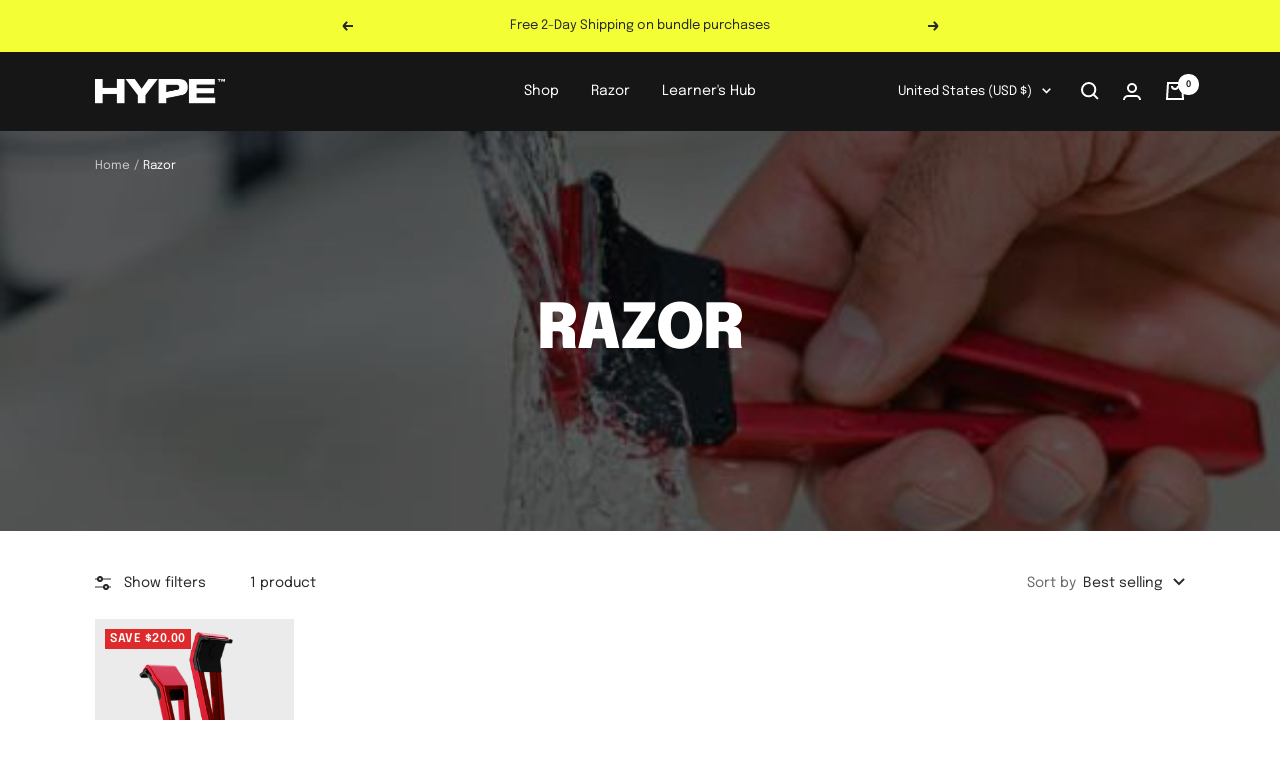

--- FILE ---
content_type: text/css
request_url: https://hyperazor.co/cdn/shop/t/2/assets/styles.css?v=84237673239457813341674895249
body_size: 10568
content:
/** Shopify CDN: Minification failed

Line 937:0 Unexpected "}"

**/
:root{
    --primary-button-background: 0, 0, 0;
    --primary-button-text-color: 255, 255, 255;
    --heading-h2-font-size: 30px;
/*     --heading-h3-font-size: 32px;
    --heading-h4-font-size: 26px;*/
    --heading-h5-font-size: 18px;
    --heading-h6-font-size: 16px;
}
#shopify-section-template--16452489838827__slideshow .slideshow .slideshow__slide-list .slideshow__slide .container .slideshow__text-wrapper .content-box{
  max-width:360px;
  margin-left:0px;
  display: flex;
  flex-direction: column;
}
#shopify-section-template--16452489838827__slideshow .slideshow .slideshow__slide-list .slideshow__slide .container .slideshow__text-wrapper .content-box .heading split-lines span:last-child {
    color: rgba(255,255,255,0.7);
}
#shopify-section-template--16452489838827__slideshow .slideshow .slideshow__slide-list .slideshow__slide .container .slideshow__text-wrapper .content-box .heading{
  font-size: 47px;
  font-size: 60px;
  line-height: 60px;
  text-transform: uppercase;
}
#shopify-section-template--16452489838827__slideshow .slideshow .slideshow__slide-list .slideshow__slide .container .slideshow__text-wrapper .content-box .heading.heading--small {
  order: 1;
  font-weight: 400;
  font-size: 18px;
  line-height: 27px;
  color: rgba(255, 255, 255, 0.7);
  text-transform: initial;
}
#shopify-section-template--16452489838827__slideshow .slideshow .slideshow__slide-list .slideshow__slide .container .slideshow__text-wrapper .content-box .button-wrapper {
    order: 2;
}
/*.button--primary{
  background-color: transparent !important;
  background-image: linear-gradient(178deg,rgb(var(--button-background)),rgb(var(--button-background)) 10%,rgba(255,255,255,1) 10%,rgba(255,255,255,1) 100%);
}
.button--primary:hover{
  color:#000 !important;
  background-image: linear-gradient(178deg,rgb(var(--button-background)),rgb(var(--button-background)) 10%,rgba(255,255,255,1) 10%,rgba(255,255,255,1) 100%),
                    linear-gradient(rgb(var(--button-background)),rgb(var(--button-background)));
}*/
.button--primary{
  border: 1px solid currentcolor !important;
  background-color:transparent !important;
  transition: all .2s ease-in;
}
.button--primary,.button--primary:hover{
  background-image:none !important;
}
.button--primary:hover{
  color:#fff !important;
  background-color:#000 !important;
  background-image:none !important;
}
.cart__checkout-button.checkout-button{
  color:inherit;
}
.slideshow .slideshow__slide-list .slideshow__slide .container .slideshow__text-wrapper .content-box .button--primary:hover,
#shopify-section-template--16452489838827__1662360470aba4de74 .image-with-text-block__content .image-with-text-block__text-container .button--primary:hover,
[id*=product] .shopify-section--main-product .product-form__buy-buttons .product-form__payment-container button#AddToCart:hover{
    color:#000 !important;
    background-color:#fff !important;
    background-image:none !important;
}
[id*=product] .shopify-section--main-product product-sticky-form button#StickyAddToCart,
.account .button--primary,
.create-account .button--primary{
  color:#000;
}
.password__newsletter .button.button--primary{
  color:#fff;
}
.cookie-bar .cookie-bar__actions .button--primary {
    color: #000;
}
.cookie-bar .cookie-bar__actions .button--primary:hover {
    color: #fff;
    background-color: #000 !important;
}
#shopify-section-template--16452489838827__9332687b-a4dc-451a-964e-1b82fc513637 native-carousel.text-with-icons .text-with-icons__list native-carousel-item[id*="block-template--"] ,
#shopify-section-template--16452489838827__de1b2d62-4ad6-4cc1-b78c-48ab1936927b native-carousel.text-with-icons .text-with-icons__list native-carousel-item[id*="block-template--"] {
  border: 1px solid #E8E2E2;
  padding:30px 24px;
}
#shopify-section-template--16452489838827__9332687b-a4dc-451a-964e-1b82fc513637 native-carousel.text-with-icons .text-with-icons__list,
#shopify-section-template--16452489838827__de1b2d62-4ad6-4cc1-b78c-48ab1936927b native-carousel.text-with-icons .text-with-icons__list{
    gap: 20px 30px;
    grid-gap: 20px 30px;
}
#shopify-section-template--16452489838827__de1b2d62-4ad6-4cc1-b78c-48ab1936927b .section {
    margin-top: 100px;
    margin-bottom: 20px;
}
#shopify-section-template--16452489838827__9332687b-a4dc-451a-964e-1b82fc513637 .section {
    margin-top: 20px;
    margin-bottom: 100px;
}
#shopify-section-template--16452489838827__9332687b-a4dc-451a-964e-1b82fc513637 native-carousel.text-with-icons .text-with-icons__list native-carousel-item[id*="block-template--"] .text-with-icons__icon-wrapper,
#shopify-section-template--16452489838827__de1b2d62-4ad6-4cc1-b78c-48ab1936927b native-carousel.text-with-icons .text-with-icons__list native-carousel-item[id*="block-template--"] .text-with-icons__icon-wrapper{
  height:150px;
  width:150px;
  margin:auto;
  display:flex;
  align-items:center;
  justify-content:center;
}
#shopify-section-template--16452489838827__9332687b-a4dc-451a-964e-1b82fc513637 native-carousel.text-with-icons .text-with-icons__list native-carousel-item[id*="block-template--"] .text-with-icons__content-wrapper .heading,
#shopify-section-template--16452489838827__de1b2d62-4ad6-4cc1-b78c-48ab1936927b native-carousel.text-with-icons .text-with-icons__list native-carousel-item[id*="block-template--"] .text-with-icons__content-wrapper .heading{
      font-size: 15px;
    font-family: var(--heading-font-family);
    font-weight: var(--heading-font-weight);
    font-style: var(--heading-font-style);
    color: rgb(var(--heading-color));
    text-transform: var(--heading-text-transform);
    margin: 0px 0px 5px !important;
}
#shopify-section-template--16452489838827__9332687b-a4dc-451a-964e-1b82fc513637 native-carousel.text-with-icons .text-with-icons__list native-carousel-item[id*="block-template--"] .text-with-icons__content-wrapper p,
#shopify-section-template--16452489838827__de1b2d62-4ad6-4cc1-b78c-48ab1936927b native-carousel.text-with-icons .text-with-icons__list native-carousel-item[id*="block-template--"] .text-with-icons__content-wrapper p{
  font-weight: 400;
  font-size: 12px;
  line-height: 18px;
  text-align: center;
  color: #000000;
  margin: 0px !important;
}
.shopify-section--featured-product .button--primary:hover,
.button--primary--hover-white:hover{
  color: #000 !important;
  background-color: #fff !important;
}
#shopify-section-template--16452489838827__1662360470aba4de74 .image-with-text-block__content .heading,
#shopify-section-template--16452489838827__166391233902a11f5e .section__header .h2{
  font-weight: 700;
  font-size: 30px;
  line-height: 46px;
  text-transform: uppercase;
  color: #FFFFFF;
  margin-bottom:10px;
}
#shopify-section-template--16452489838827__1662360470aba4de74 .image-with-text-block__content .image-with-text-block__text-container,
#shopify-section-template--16452489838827__166391233902a11f5e .section__header p{
  font-weight: 400;
  font-size: 18px;
  line-height: 27px;
  color: rgba(255, 255, 255, 0.5);
  margin-top:0px;
}
#shopify-section-template--16452489838827__1662360470aba4de74 .image-with-text-block__content .image-with-text-block__text-container p strong{
  color: rgba(255, 255, 255, 1);
}
#shopify-section-template--16452489838827__166391233902a11f5e .section__header .h2,
#shopify-section-template--16452489838827__166391233902a11f5e .section__header p{
  color:#000;
}
@media(min-width:741px){
  #shopify-section-template--16452489838827__166391233902a11f5e .multi-column {
    --item-width: 310px;
  }
}
@media(min-width:992px){
  #shopify-section-template--16452489838827__166391233902a11f5e .multi-column {
    --item-width: 530px;
    --multi-column-column-gap: 30px;
    --section-items-per-row: 2;
  }
}
@media(min-width:1200px){
  #shopify-section-template--16452489838827__166391233902a11f5e .multi-column {
    --item-width: calc(100% / 2 - 30px);
    --multi-column-column-gap: 30px;
    --section-items-per-row: 2;
  }
  .product {
      margin-left: 0px;
      margin-right: 0px;
  }
  .product--thumbnails-bottom .product__info {
    --product-info-width: 522px;
  }
  [id*="product"] .shopify-section--main-product .product--thumbnails-bottom .product__media{
    padding-left:0px;
    padding-right:40px;
  }
}

#shopify-section-template--16452489838827__166391233902a11f5e .multi-column .multi-column__inner .multi-column__text-container {
    max-width: 500px;
    margin: -90px auto auto;
    background: #ffffff !important;
    position: relative;
    z-index:2;
    padding: 31px;
}
#shopify-section-template--16452489838827__166391233902a11f5e .multi-column .multi-column__inner .multi-column__text-container .heading{
  margin-bottom:16px;
}
#shopify-section-template--16452489838827__166391233902a11f5e .multi-column .multi-column__inner .multi-column__text-container .heading::before{
  content: "LIMITED EDITION";
  display:block;
  font-family: var(--heading-font-family);
  font-size: 10px;
  line-height: 15px;
  text-align: center;
  letter-spacing: 0.03em;
  text-transform: uppercase;
  color: #000000;
  margin-bottom:20px;
}
#shopify-section-template--16452489838827__166391233902a11f5e .multi-column .multi-column__inner .multi-column__text-container p:not(.heading ){
  font-weight: 400;
  font-size: 16px;
  line-height: 24px;
  color: #231F20;
  margin:0px;
}
@media(min-width:1440px){
  #shopify-section-template--16452489838827__166391233902a11f5e .multi-column .multi-column__inner .multi-column__text-container .heading::before{
    font-size: 14px;
  }
}
.color-swatch-list{
    grid-template-columns: repeat(auto-fit, 1.438rem);
}
.color-swatch__item{
  width:1.438rem;
  height:1.438rem;
}
/* .h2, .rte h2{
  font-size:1.875rem;
}
 */
@media(min-width:992px){
  #shopify-section-template--16452489838827__featured-product .product .product-form .product-form__buy-buttons{
    margin-top:9.375rem;
  }
  #shopify-section-template--16452489838827__featured-product .product .product-form {
    display: flex;
    flex-flow: row wrap;
    justify-content: space-between;
  }
  #shopify-section-template--16452489838827__featured-product .product .product-form .product-form__description{
    max-width:calc(66.66% - 1rem);
    flex:calc(66.66% - 1rem);
  }
  #shopify-section-template--16452489838827__featured-product .product .product-form .product-form__variants{
    max-width:calc(33.33% - 1rem);
    flex:calc(33.33% - 1rem);
  }
  #shopify-section-template--16452489838827__featured-product .product .product-form > *:not(.product-form__description):not(.product-form__variants){
    max-width:100%;
    flex: 0 0 100%;
  }
}
#shopify-section-template--16452489838827__featured-product .product .price--large:not(.price--compare) {
  font-weight: 700;
}
.product product-payment-terms shopify-payment-terms{
  display:none !important;
}
#shopify-section-template--16452489838827__1662360470aba4de74{
  --vertical-breather: 100px;
}
#shopify-section-template--16452489838827__featured-product{
  --vertical-breather: 120px;
}
#shopify-section-template--16452489838827__image-with-text-block .h3{
  font-size:1rem;
}
.shopify-section--testimonials .testimonial-list__wrapper{
/*   background-image: url("/cdn/shop/files/testimonial-bg.jpg?v=1662464690"); */
  background-image: url("/cdn/shop/files/testimonial-bg_1.jpg?v=1670933493");
  background-size: cover;
  background-repeat: no-repeat;
  background-position: center right;
}
.shopify-section--testimonials .testimonial-list__wrapper .testimonial{
/*   min-height: 371px; */
  padding: 80px 0px 50px;
  font-weight: 700;
  font-size: 15px;
  line-height: 180.4%;
  text-transform: lowercase;
  color: #FFFFFF;
}
.shopify-section--testimonials .testimonial-list__wrapper .testimonial .testimonial__content{
    font-family: var(--text-font-family);
    font-weight: 400;
    font-size: 18px;
    line-height: 24px;
    color: #FFFFFF;
  text-transform: lowercase;
}
.shopify-section--testimonials .testimonial-list__wrapper .testimonial .testimonial__author{
  text-transform: uppercase;
}
.shopify-section--testimonials .testimonial-list__nav .dots-nav {
    margin: 16px 0px 0px;
    justify-content: center;
}
@media(min-width:992px){
  .shopify-section--testimonials .testimonial-list__wrapper .testimonial .testimonial__content{
    font-size: 20px;
    line-height: 27px;
    padding: 0px 0px 0px 83px;
    max-width: 500px;
  }
  .shopify-section--testimonials .testimonial-list__wrapper .testimonial .testimonial__author{
    font-family: var(--heading-font-family);
    padding: 0px 0px 0px 83px;
  }
  .blockquote:before, .rte blockquote:before {
    transform: rotate(180deg) translate3d(-60px, 80px, 10px) scale(0.5);
  }
}
.text-center{
  text-align: center !important;
}
.text-left{
  text-align: left !important;
}
.text-right{
  text-align: right !important;
}
#shopify-section-template--16452489838827__1662529881932914c1 .container.vertical-breather {
    padding: 0px;
    overflow: hidden;
    max-width:100%;
}
#shopify-section-template--16452489838827__16624550536c935b70 .image-with-text__navigation{
  position:relative;
  margin-top:100px;
}
#shopify-section-template--16452489838827__16624550536c935b70 .image-with-text__navigation .image-with-text__navigation-item .heading:before {
    content: "";
    display: block;
    position: absolute;
    top: -60px;
    left: 0px;
    right: 0px;
    margin: auto;
    width: 14.6px;
    height: 42.92px;
    background-image: url("data:image/svg+xml,%3Csvg width='15' height='43' fill='none' xmlns='http://www.w3.org/2000/svg'%3E%3Cg clip-path='url(%23a)' stroke-width='.75'%3E%3Cpath d='M.38.64V6.75l.36 2.77.03.18 4.31 32.19.02.18M5.11 42.07a.53.53 0 0 0 .54.47M.38.64l.01-.1.06-.09.09-.06.1-.01M8.56 34.27l3.2-23.88M6.04 34.27l.1.36.19.31.28.23.33.16.36.05.36-.05.33-.16.27-.23.2-.31.1-.36M2.84 10.39l3.2 23.88M13.73 10.39H.86M9.5 42.07l.03-.18 4.3-32.19.03-.18.37-2.77M14.23.64V6.75M8.97 42.54a.55.55 0 0 0 .54-.47M13.96.38l.1.01.09.06.05.09.03.1M8.96 42.55H5.64M13.97.38H.64' stroke='%23231F20' stroke-linecap='round' stroke-linejoin='round'/%3E%3Cpath d='M8.26 3.1h-1a.37.37 0 0 0-.39.37v2.07a.37.37 0 0 0 .36.37h1.06' stroke='%23010101' stroke-miterlimit='10'/%3E%3Cpath d='M14.23 1.76H.38M14.23 7.1H.38' stroke='%23231F20' stroke-linecap='round' stroke-linejoin='round'/%3E%3C/g%3E%3Cdefs%3E%3CclipPath id='a'%3E%3Cpath fill='%23fff' d='M0 0h14.6v42.92H0z'/%3E%3C/clipPath%3E%3C/defs%3E%3C/svg%3E");
}
#shopify-section-template--16452489838827__16624550536c935b70 .image-with-text__navigation .image-with-text__navigation-item:nth-child(2) .heading:before {
  width: 43px;
  height: 33px;
  background-image: url("data:image/svg+xml,%3Csvg width='43' height='33' fill='none' xmlns='http://www.w3.org/2000/svg'%3E%3Cg clip-path='url(%23a)' stroke='%23231F20' stroke-width='.75' stroke-linecap='round' stroke-linejoin='round'%3E%3Cpath d='M3.223 9.228 1.977 10.64a1.21 1.21 0 0 0-1.085.19 1.796 1.796 0 0 0-.442 2.063l1.696 1.5 6.197-1.785 10.633 9.927 3.915 10.172 16.878-4.095a.732.732 0 0 0 .442-.293l2.323-3.047a.789.789 0 0 0 .129-.682l-2.283-8.308a.9.9 0 0 0-.193-.341L25.27.54a.804.804 0 0 0-.587-.251.813.813 0 0 0-.587.25l-2.411 2.73L3.239 9.204'/%3E%3Cpath d='M23.863 12.41c-.072 0-1.487.5-2.532.793-.562.143-.643.738-.177 1.301l4.55 5.555a1.862 1.862 0 0 0 1.68.698l2.796-.698M4.067 10.95l1.985-2.61M12.538 11.227S23.14 21.352 23.18 21.48l3.343 9.918M3.368 9.053l2.41-2.73a.804.804 0 0 1 .588-.25.813.813 0 0 1 .586.25l1.23 1.278M20.543 3.65l-1.076 1.587a1.521 1.521 0 0 0-1.34.486 1.477 1.477 0 0 0-.324 1.37'/%3E%3Cpath d='M8.335 12.608 20.06 8.815a.87.87 0 0 0 .33-.198l2.805-2.721a1.618 1.618 0 0 1 2.242 0l9.645 9.854a6.815 6.815 0 0 1 1.608 2.627l3.311 10.132'/%3E%3Cpath d='M19.466 5.205s-1.253 1.04-.498 2.095a93.971 93.971 0 0 0 1.101 1.515M12.667 9.617l1.945-3.951M10.674 10.252l1.912-4.031M3.882 11.021s-1.02-.111-1.39.627a.785.785 0 0 0 .148.931c.081.08.179.14.286.18l15.222-4.912-.345-.793'/%3E%3C/g%3E%3Cdefs%3E%3CclipPath id='a'%3E%3Cpath fill='%23fff' d='M0 0h43v33H0z'/%3E%3C/clipPath%3E%3C/defs%3E%3C/svg%3E");
}

/*  scrolling */
.pdp-marquee__ellipse {
	height: 4px;
	width: 4px;
	background-color: #fff;
	background: #fff;
	display: inline-block;
	border-radius: 4px;
	margin: 5px 24px;
}

.scroll {
	width: 100%;
	display: flex;
	background: #080808;
}

.scroll div {
	font-family: var(--heading-font-family);
    font-weight: var(--heading-font-weight);
    font-style: var(--heading-font-style);
    text-transform: var(--heading-text-transform);
	
	font-size: 16px;
	line-height: 24px;
	letter-spacing: 0.12em;
	white-space: nowrap;
	-webkit-animation: scroll1 30s linear infinite;
	animation: scroll1 30s linear infinite;
	-webkit-animation-delay: -40s;
	animation-delay: -40s;
	padding: 24px 0;
    user-select:none;
}

.scroll div:nth-child(2) {
	-webkit-animation: scroll2 30s linear infinite;
	animation: scroll2 30s linear infinite;
	-webkit-animation-delay: -25s;
	animation-delay: -25s;
}

.scroll div span {
	font-weight: 100;
}

.scroll:nth-child(even) div {
	animation-direction: reverse;
}

.scroll:nth-child(even) div:nth-child(2) {
	animation-direction: reverse;
}

.scroll.text-1 {
	box-shadow: 0 1px 2px #0003;
}

@-webkit-keyframes scroll1 {
	0% {
		transform: translate(100%);
	}

	to {
		transform: translate(-100%);
	}
}

@keyframes scroll1 {
	0% {
		transform: translate(100%);
	}

	to {
		transform: translate(-100%);
	}
}

@-webkit-keyframes scroll2 {
	0% {
		transform: translate(0);
	}

	to {
		transform: translate(-200%);
	}
}

@keyframes scroll2 {
	0% {
		transform: translate(0);
	}

	to {
		transform: translate(-200%);
	}
}

/* end here */
.faq .faq__wrapper .faq__item .collapsible-toggle[aria-expanded="true"],
.faq .faq__wrapper .faq__item .collapsible-toggle[aria-expanded="true"] ~ .collapsible[open]{
  background: #EBEBEB;
}
#shopify-section-template--16452489838827__166255360543c27752 .section {
    margin: 0px;
}
#shopify-section-template--16452489838827__166255360543c27752 .section .section__color-wrapper .container{
  overflow:hidden;
  max-width:100%;
  padding:0px;
}
.xxlText {
      font-family: var(--heading-font-family);
  font-weight: 700;
/*     font-size: 90.3541px; */    
/*     line-height: 70%; */
  font-size: calc(80px + (120 - 80) * ((100vw - 300px) / (1440 - 300)));
  line-height: calc(80px + (120 - 80) * ((100vw - 300px) / (1440 - 300)));
  position: relative;
  bottom: -5px;
  text-transform: uppercase;
  color: #000000;
  white-space:nowrap;
}
@media(min-width:1024px) and (max-width:1440px){
  .xxlText {
      font-size: calc(80px + (100 - 80) * ((100vw - 300px) / (1440 - 300)));
      line-height: calc(80px + (100 - 80) * ((100vw - 300px) / (1440 - 300)));
  }
}
[id*="product"] .shopify-section--main-product > section,
[id*="product"] .shopify-section--main-product .product:not(.product--featured){
  margin-bottom:0px;
}
[id*="product"] .shopify-section--main-product, [id*="__product-content"]{
  background-color:#000;
  color: rgba(255, 255, 255, 0.5);
}
[id*="__product-content"]:not(.product-tabs__tab-item-wrapper):not(.collapsible){
  padding-bottom:103px;
}
[id*="product"] .shopify-section--main-product .heading,
[id*="product"] .shopify-section--main-product .product-meta__price-list-container,
[id*="product"] .shopify-section--main-product .product-form__quantity .quantity-selector,
[id*="product"] .shopify-section--main-product .product-form__option-info{
  color:#fff !important;
}
[id*="product"] .shopify-section--main-product product-sticky-form{
  color:#000;
}
[id*="product"] .shopify-section--main-product .product-meta{
  position:relative;
  padding-bottom: 46px;
}
[id*="product"] .shopify-section--main-product .product-meta .product-meta__reference {
    position: absolute;
    right: 0px;
    bottom: 45px;
}
[id*="product"] .shopify-section--main-product .product-form__quantity-label{
  display:none;
}
[id*="product"] .shopify-section--main-product .product-form{
  grid-row-gap: 40px;
  row-gap: 40px;
}
[id*="__product-content"] .product-content{
  margin:0px;
  margin-bottom:0px;
  padding-top:80px;
  column-gap:30px;
}
@media(min-width:1000px){
  [id*="__product-content"] .product-content .ufe-widget ~ .product-content__tabs  {
    
  }
}
[id*="product"] .shopify-section--main-product .heading{
  font-weight: 700;
  font-size: 25px;
  line-height: 38px;
  text-transform: uppercase;
  color: #EDEEF0;
}
[id*="product"] .shopify-section--main-product .product-meta__price-list-container {
    font-family: var(--heading-font-family);
    font-weight: 700;
    font-size: 18px;
    line-height: 27px;
    text-transform: uppercase;
    color: #EDEEF0;
}
.rating__star--empty {
    color: rgba(0,0,0,0.5);
}
[id*=product] .shopify-section--main-product .rating__star--empty {
    color: rgba(255,255,255,0.5);
}
[id*="product"] .shopify-section--main-product .product-form .product-form__description,
[id*="__product-content"] [id*="__product-content-description-content"]{
  font-size: 18px;
  line-height: 27px;
  color: rgba(255, 255, 255, 0.5);
}
/*  */
.product-content .product-content__tabs .tabs-nav .tabs-nav__scroller .tabs-nav__scroller-inner .tabs-nav__item-list .tabs-nav__item.heading{
  font-family: var(--heading-font-family);
  font-weight: 700;
  font-size: calc( 0.75rem + 0.2vw);
  line-height: 158.9%;
  color: rgba(255,255,255,0.5);
}
.tabs-nav[arrows] .tabs-nav__scroller.is-scrollable:before{
  display:none !important;
}
.tabs-nav__arrow-item{
  color:#000;
}
.product-content .product-content__tabs .tabs-nav .tabs-nav__scroller .tabs-nav__scroller-inner .tabs-nav__item-list .tabs-nav__item.heading[aria-expanded=true]{
  color: rgba(255,255,255,1);
}
.product-content .product-content__tabs .tabs-nav .tabs-nav__scroller .tabs-nav__scroller-inner .tabs-nav__item-list{
  box-shadow: 0 -2px #231F20 inset;
}
.product-content .product-content__tabs .tabs-nav .tabs-nav__scroller .tabs-nav__scroller-inner .tabs-nav__position{
  background-color:#fff;
}
.ufe-widget .ufe-core .ufe-wrap .ufe-footer > .cbtns-bg > div:not(.ufe-checkout-btns),
.ufe-core .chkout:not(.uloader):before{
  display:none !important;
}
.ufe-widget .ufe-core .ufe-wrap .ufe-footer .ufe-checkout-btns{
  background-color:rgba(0,0,0,0) !important;
}
.product-tabs__trust-list .text--subdued {
    color: rgba(var(--product-custom-label-text-color),1) ;
}
.ufe-widget .ufe-core{
  max-width:30rem;
  width: 22rem;
}
.ufe-bundle .ufeWrapper .upsellWrapper.ubundle,
.ufe-fbt .upsellWrapper{
  background-color:#0D1114 !important;
  border-radius:0px  !important;
}

.ufe-bundle .ufeWrapper .upsellWrapper.ubundle .upsellBody{
  background-color:rgba(0,0,0,0) !important;
  padding:10px 0px;
}

/* .ufe-offer:not(.o2o) .upsellWrapper */
/*  */
.ufe-widget .ufe-core .ufe-wrap .ufe-buyButtons .ufe-btn{
  background-color:rgba(0,0,0,0) !important;
  border:1px solid currentColor;
/*   border-radius:4px; */
  color:#fff !important;
}

.ufe-widget .ufe-core .ufe-wrap .ufe-buyButtons .ufe-btn *{
  color:#fff !important;
  font-family: var(--text-font-family);
  font-weight: var(--text-font-bold-weight);
  text-transform: uppercase;
}
.ufe-widget .ufe-core .ufe-wrap .ufe-buyButtons .ufe-btn:hover{
  background-color:rgba(255,255,255,1) !important;
  color:#000 !important;
}
.ufe-widget .ufe-core .ufe-wrap .ufe-buyButtons .ufe-btn:hover *{
  color:#000 !important;
}
.ufe-core .chkout.ufe-btn{
  border-radius:0px;
  background-color:rgba(255,255,255,9) !important;
  border:1px solid currentColor;
  color:#000 !important;
}
.ufe-core .chkout.ufe-btn:hover{
  background-color:rgba(255,255,255,0) !important;
  color:#fff !important;
}
.ufe-core .chkout.ufe-btn *{
  color:#000000 !important;
  font-family: var(--text-font-family);
  font-weight: var(--text-font-bold-weight);
  text-transform: uppercase;
}
.ufe-core .chkout.ufe-btn:hover *{
  color:#fff !important;
}
.ufe-wrap .upsellTitle span{
  color:#fff !important;
  font-family: var(--text-font-family);
  font-weight: var(--text-font-bold-weight);
  text-transform: uppercase;
}
.ufe-core .ufe-input{
  /*color:#fff !important;*/
  filter:invert(1);
  border: 1px solid #424242 !important;
  border-radius: 0px !important;
}
.ufe-core .ufe-input option{
  color:#000 !important;
}
.ubundle .buyButtonsWrap{
  border-top: 1px solid #2c2b2b !important;
}
.ufe-bundle .ufeWrapper .upsellWrapper.ubundle .bundleWrapper > .buyButtonsWrap.utotal {
    padding: 26px 10px 6px !important;
}
.upsellWrapper .offerOptionsWrap .uline{
  background:#2c2b2b !important;
}
.ufe-core .upsellContent .ufe-options .ufe-select {
    margin: 10px 0px;
}
.ufe-fbt .upsellWrapper {
    padding-top: 16px;
    padding-bottom: 16px;
}
.ufe-fbt .upsellWrapper .udiscount {
    color: #fff !important;
}
/* How to use */
.how-to-use-wrapper .how-to-use-item:not(:last-child){
  margin-bottom:50px;
}
.how-to-use-wrapper .how-to-use-item .how-to-use-item-wrap{
  display:flex;
}
.how-to-use-wrapper .how-to-use-item .how-to-use-item-wrap .content{
  max-width: 66%;
  flex: 0 0 66%;
}
.how-to-use-wrapper .how-to-use-item .how-to-use-item-wrap .image{
  max-width: 33%;
  flex: 0 0 33%;
}
.how-to-use-wrapper .how-to-use-item .how-to-use-item-wrap .image > img {
    margin: 0px;
}
.how-to-use-wrapper .how-to-use-item .how-to-use-item-wrap .content > .title{
  font-family: var(--heading-font-family);
  font-weight: 700;
  font-size: 12px;
  font-size: calc(12px + 0.45vw);
  line-height: 18px;
  text-transform: uppercase;
  color: #C7C7C7;
  margin-bottom:15px;
}
.how-to-use-wrapper .how-to-use-item .how-to-use-item-wrap .content>.desc {
    max-width: 330px;
}
/* Razor Color Slider CSS */
.swiper-vertical>.swiper-wrapper{
  overflow:hidden;
}
.razorColorSwiperThumb .swiper-wrapper .swiper-slide{
  width: 100%;
  background-color: transparent;
  padding: 0px 0px;
  font-size: 15px;
  font-weight: 400;
  border:none;
  text-align:left;
  cursor:pointer;
  color:rgba(255,255,255,0.3);
  transition: 0.3s ease-in-out all;
}
.razorColorSwiperThumb .swiper-wrapper .swiper-slide.swiper-slide-thumb-active{
  color: #fff !important;
}

.typesOfUseSwiperThumb .swiper-wrapper .swiper-slide {
  width:auto;
  font-weight: 400;
  font-size: 20px;
  line-height: 106.9%;
  color:rgba(35,31,32,0.4);
  transition: 0.3s ease-in-out all;
}
.typesOfUseSwiperThumb .swiper-wrapper .swiper-slide.swiper-slide-thumb-active{
  font-weight: 500;
  font-size: 25px;
  line-height: 106.9%;
  color: #231F20;
}

.slider-2 .title {
    margin-bottom: 90px;
    padding-right: 28px;
}
.slider-2 .title .heading{
    line-height:1.2;
}
/* Razor color css end */
#shopify-section-template--16706083553515__16635713629aeb8fd2 .vertical-breather,
#shopify-section-template--16540790161643__16635713629aeb8fd2 .vertical-breather,
#shopify-section-template--16744304312555__16635713629aeb8fd2 .vertical-breather,
#shopify-section-template--16744321057003__16635713629aeb8fd2 .vertical-breather,
#shopify-section-template--16746493935851__16635713629aeb8fd2 .vertical-breather,
#shopify-section-template--16744359166187__16635713629aeb8fd2 .vertical-breather{
  padding-top:calc(93px - 48px);
  padding-bottom:0px;
}
#shopify-section-template--16452490068203__16635713629aeb8fd2 .multi-column .multi-column__inner .multi-column__item .heading,
#shopify-section-template--16744321057003__16635713629aeb8fd2 .multi-column .multi-column__inner .multi-column__item .heading,
#shopify-section-template--16744321057003__16635713629aeb8fd2 .multi-column .multi-column__inner .multi-column__item .heading,
#shopify-section-template--16746493935851__16635713629aeb8fd2 .multi-column .multi-column__inner .multi-column__item .heading,
#shopify-section-template--16744359166187__16635713629aeb8fd2 .multi-column .multi-column__inner .multi-column__item .heading{
  font-weight: 700;
  font-size: 40px;
  line-height: 61px;
  text-transform: uppercase;
  color: #EDEEF0;
}
#shopify-section-template--16452490068203__16635713629aeb8fd2 .multi-column .multi-column__inner .multi-column__item p,
#shopify-section-template--16744321057003__16635713629aeb8fd2 .multi-column .multi-column__inner .multi-column__item p,
#shopify-section-template--16744304312555__16635713629aeb8fd2 .multi-column .multi-column__inner .multi-column__item p,
#shopify-section-template--16746493935851__16635713629aeb8fd2 .multi-column .multi-column__inner .multi-column__item p,
#shopify-section-template--16744359166187__16635713629aeb8fd2 .multi-column .multi-column__inner .multi-column__item p{
  font-weight: 400;
  font-size: 18px;
  line-height: 27px;
  color: rgba(255, 255, 255, 0.8) !important;
}
#shopify-section-template--16540790161643__16635713629aeb8fd2 > .section.section--flush > .section__color-wrapper > .container.vertical-breather > .multi-column .multi-column__inner > .multi-column__item > .multi-column__text-container p.heading.h5,
#shopify-section-template--16706083553515__16635713629aeb8fd2 > .section.section--flush > .section__color-wrapper > .container.vertical-breather > .multi-column .multi-column__inner > .multi-column__item > .multi-column__text-container p.heading.h5,
#shopify-section-template--16744304312555__16635713629aeb8fd2 > .section.section--flush > .section__color-wrapper > .container.vertical-breather > .multi-column .multi-column__inner > .multi-column__item > .multi-column__text-container p.heading.h5,
#shopify-section-template--16746493935851__16635713629aeb8fd2 > .section.section--flush > .section__color-wrapper > .container.vertical-breather > .multi-column .multi-column__inner > .multi-column__item > .multi-column__text-container p.heading.h5,
#shopify-section-template--16744321057003__16635713629aeb8fd2 > .section.section--flush > .section__color-wrapper > .container.vertical-breather > .multi-column .multi-column__inner > .multi-column__item > .multi-column__text-container p.heading.h5,
#shopify-section-template--16744359166187__16635713629aeb8fd2 > .section.section--flush > .section__color-wrapper > .container.vertical-breather > .multi-column .multi-column__inner > .multi-column__item > .multi-column__text-container p.heading.h5{
  font-weight: 700;
  font-size: 40px;
  line-height: 61px;
  text-transform: uppercase;
  color: #EDEEF0;
}
#shopify-section-template--16540790161643__16635713629aeb8fd2 > .section.section--flush > .section__color-wrapper > .container.vertical-breather > .multi-column .multi-column__inner > .multi-column__item > .multi-column__text-container p,
#shopify-section-template--16706083553515__16635713629aeb8fd2 > .section.section--flush > .section__color-wrapper > .container.vertical-breather > .multi-column .multi-column__inner > .multi-column__item > .multi-column__text-container p,
#shopify-section-template--16744304312555__16635713629aeb8fd2 > .section.section--flush > .section__color-wrapper > .container.vertical-breather > .multi-column .multi-column__inner > .multi-column__item > .multi-column__text-container p,
#shopify-section-template--16746493935851__16635713629aeb8fd2 > .section.section--flush > .section__color-wrapper > .container.vertical-breather > .multi-column .multi-column__inner > .multi-column__item > .multi-column__text-container p,
#shopify-section-template--16744321057003__16635713629aeb8fd2 > .section.section--flush > .section__color-wrapper > .container.vertical-breather > .multi-column .multi-column__inner > .multi-column__item > .multi-column__text-container p,
#shopify-section-template--16744359166187__16635713629aeb8fd2 > .section.section--flush > .section__color-wrapper > .container.vertical-breather > .multi-column .multi-column__inner > .multi-column__item > .multi-column__text-container p{
  font-weight: 400;
  font-size: 18px;
  line-height: 27px;
  color: rgba(255, 255, 255, 0.8) !important;
}
.typesOfUseSwiperWrapper .row{
	display:flex;
	flex-flow:row wrap;
}
.col-12{
	max-width:100%;
	flex: 0 0 100%;
	padding : 0px calc(15px / 2);
}
@media(min-width:1200px){
  .col-lg-5{
    flex: 0 0 auto;
    max-width: 41.66666667%;
  }
  .col-lg-7{
      flex: 0 0 auto;
      max-width: 58.33333333%;
  }
}

/* razor scoll animation css */

#shopify-section-template--16452490068203__1663661215f36d715a{
  overflow: hidden;
}
.slideDownRazor-wrapper{
  background: #000000;
  padding-top: 100px;
  padding-bottom: 0px;
  text-align: center;
  overflow: hidden;
}
.slideDownRazor-wrapper p{
  font-weight: 400;
  font-size: 16px;
  line-height: 26px;
  color: #EDEEF0;
}
/*End here*/
/* Shop page */
.shop #shopify-section-header:not(.header-sticky) .header{
    --header-background: transparent;
}
.shop #shopify-section-header:not(.header-sticky) .header .header__cart-count{
  color:#000;
}
.shop #main {
    margin-top: -82px;
}
#shopify-section-template--16452490002667__1663738479780e494d .container {
    max-width: 100%;
}
#shopify-section-template--16452490002667__1663738479780e494d{
  --vertical-breather:0px;
}
.razorsProductSlider{
/*   display:flex;
  align-items:center;
  justify-content:flex-start; */
  overflow:hidden;
  --swiper-pagination-color: #fff;
  --swiper-pagination-bullet-inactive-color:#fff;
  padding-bottom:60px;
}
.razorsProductSlider .razorProductItem {
/*     flex: 0 0 calc(100vw - 5rem);
    max-width: calc(100vw - 5rem);*/
    padding: 0px 2rem;
    text-align: center;
}
.razorsProductSlider .razorProductItem .productContents {
  padding-top:40px;
  display: flex;
  align-items: center;
  justify-content: space-between;
  text-align:left;
}
@media(max-width:991px){
  .razorsProductSlider .razorProductItem .productContents{
    flex-flow:column;
    gap:20px;
  }
}
.razorsProductSlider .razorProductItem .productContents .heading{
  color:#fff;
}
.razorsProductSlider .razorProductItem .productContents .productContent{
  color: rgba(255,255,255,0.5);
}
/* .swiper-pagination-bullet-active {
    opacity: var(--swiper-pagination-bullet-opacity, 1);
    background: var(--swiper-pagination-color,var(--swiper-theme-color));
} */
/*  */
.shopify-section--text-with-icons {
    position: relative;
}
.shop .shopify-section--multi-column .vertical-breather{
  padding-top:82px;
  padding-bottom:0px;
}
.shop .shopify-section--featured-product .vertical-breather{
  padding-bottom:80px;
}
.shop .shopify-section--multi-column .vertical-breather .multi-column .multi-column__inner .multi-column__item .heading{
  font-weight: 700;
  font-size: 50px;
  line-height: 76px;
  color: #EDEEF0;
}
body.contact{
  all: inherit;
}
.breadcrumb.text--subdued {
    color: rgba(255,255,255,.7);
}
/*#shopify-section-mini-cart #mini-cart .button--primary,
[id*=product] .shopify-section--main-product product-sticky-form button#StickyAddToCart{
  background-color: transparent!important;
}
#shopify-section-mini-cart #mini-cart .button--primary:hover,
[id*=product] .shopify-section--main-product product-sticky-form button#StickyAddToCart:hover{
  color:#fff !important;
/*   background-color: #000 !important; */
}*/
.swiper {
  width: 100%;
  height: 100%;
/*   min-height:300px; */
}
.mySwiper .swiper-slide img {
    max-width: 100%;
    width: 100%;
    height: auto;
      height: 290px;
    object-fit: cover;
    object-position: center;
}
.mySwiper .swiper-slide:not(.swiper-slide-active) {
    filter: opacity(0.5) blur(1px);
}
.social-media .social-media__item {
    box-shadow: none;
    border-radius: 100%;
}
.footer__newsletter-form .input{
  overflow:hidden;
}
.footer__newsletter-form .input .input__field{
  padding-left:0px;
}
[dir=ltr] .footer__newsletter-form .input .input__label{
  left:0px;
}
[dir=ltr] .footer__newsletter-form .input .input__submit-icon {
  right: -20px;
  transition: 0.3s ease-in-out;
}
[dir=ltr] .footer__newsletter-form .input .input__field:focus ~ .input__submit-icon {
    right: 20px;
}
.footer__newsletter-form .input .input__field,
.footer__newsletter-form .input .input__field:focus {
    border-width: 0px 0px 1px !important;
    box-shadow: none;
}
#shopify-section-template--16452489838827__featured-collections .section__header.section__header--tight{
    max-width: 100%;
    padding: 0px 40px;
    text-align: left;
}
#shopify-section-template--16452489838827__featured-collections .section__header.section__header--tight .h2{
/*   font-weight: 700; */
  font-size: 30px;
  line-height: 46px;
  text-transform: uppercase;
  color: #000000;
  margin-bottom:0px;
  margin-top:0px;
}
#shopify-section-template--16452489838827__featured-collections .section__header.section__header--tight .heading--small{
  margin:0px;
}
#shopify-section-template--16452489838827__featured-collections .section__header.section__header--tight p{
  font-weight: 400;
  font-size: 18px;
  line-height: 22px;
  color: #000000;
}
#shopify-section-template--16452489838827__16624628050f43886c .section__header{
  max-width: 100%;
/*   padding: 0px 40px; */
  text-align: left;
  margin-bottom:10px;
}
#shopify-section-template--16452489838827__16624628050f43886c .liquid p.text-left{
  margin-bottom:50px;
}
#shopify-section-template--16452489838827__1663747635950693f2 .container,
#shopify-section-template--16452490002667__1663750422fdea2564 .container{
  max-width:100%;
  padding:0px;
  overflow:hidden;
}
[id*="product"] #shopify-section-template--16706169667819__16642804551e7897e9 .multi-column .multi-column__inner,
[id*="product"] #shopify-section-template--16706083553515__16642804551e7897e9 .multi-column .multi-column__inner,
[id*="product"] #shopify-section-template--16744359166187__16642804551e7897e9 .multi-column .multi-column__inner,
[id*="product"] #shopify-section-template--16540790161643__16642804551e7897e9 .multi-column .multi-column__inner,
[id*="product"] #shopify-section-template--16746493935851__16642804551e7897e9 .multi-column .multi-column__inner{
  align-items:center;
}
#shopify-section-template--16706169667819__16642804551e7897e9,
#shopify-section-template--16706083553515__16642804551e7897e9,
#shopify-section-template--16540790161643__16642804551e7897e9,
#shopify-section-template--16746493935851__16642804551e7897e9{
  --vertical-breather: 0px !important;
  padding-top:100px;
  padding-bottom:65px;
}
.scrollableSwiper {
    padding-top: 20px;
    padding-bottom: 20px;
}
.scrollableSwiper .header-section h3.heading.h1{
  font-weight: 700;
  font-size: 40px;
  line-height: 50px;
  text-transform: uppercase;
}
.scrollableSwiper .header-section p{
  font-weight: 400;
  font-size: 18px;
  line-height: 27px;
  color: #EDEEF0;
}
.gif-section-wrapper > .header-section {
    display: flex;
    align-items: flex-end;
    justify-content: space-between;
    flex-flow:row wrap;
    gap: 20px;
}
.gif-section-wrapper > .header-section h3.heading.h1{
  font-weight: 700;
  font-size: 40px;
  line-height: 50px;
  text-transform: uppercase;
  color:#000;
  flex-basis: 100%;
  margin-bottom:5px;
}
.gif-section-wrapper > .header-section p{
  font-weight: 400;
  font-size: 18px;
  line-height: 26px;
  color: #231F20;
}
.gif-section-wrapper {
    max-width: 1170px;
    margin: 0px auto;
}
[id*="product"] .shopify-section--main-product product-sticky-form .product-sticky-form__info {
    font-family: var(--heading-font-family);
    font-weight: var(--heading-font-weight);
    font-style: var(--heading-font-style);
    color: rgb(var(--heading-color));
    text-transform: var(--heading-text-transform);
    font-size: 21px !important;
    line-height: 30px;
    letter-spacing: normal !important;
}
.shopify-section.shopify-section--featured-product .product .product__media .product__media-image-wrapper {
    background: transparent;
}
#shopify-section-template--16452490002667__main .list-collections .list-collections__item-list .list-collections__item{
  text-align:left;
}
#shopify-section-template--16452490002667__main .list-collections .list-collections__item-list .list-collections__item .list-collections__item-info{
    padding-left: 50px;
    padding-right: 50px;
}
#shopify-section-template--16452490002667__main .list-collections .list-collections__item-list .list-collections__item::before,
#shopify-section-template--16452490002667__main .list-collections .list-collections__item-list .list-collections__item::after{
  content:"";
  position: absolute;
  top: 0px;
  left: 50px;
  font-family: var(--heading-font-family);
  font-weight: var(--heading-font-weight);
  font-style: var(--heading-font-style);
  color: #fff;
  text-transform: var(--heading-text-transform);
  font-size: 16px !important;
  line-height: 30px;
  letter-spacing: normal !important;
  z-index:2;
}
#shopify-section-template--16452490002667__main .list-collections .list-collections__item-list .list-collections__item::before{
  content:"Get Hype Razor";
  top:50px;
}
#shopify-section-template--16452490002667__main .list-collections .list-collections__item-list .list-collections__item::after{
  content:"Learn More";
  font-family: var(--text-font-family);
  font-size: 14px !important;
  text-decoration:underline;
  top:auto;
  bottom:50px;
}
/*  */
.hypeRazorColors-slider-wrapper {
    display: flex;
    align-items: center;
    justify-content: space-between;
}

.hypeRazorColors-slider-wrapper > .razorColorSwiperThumb-wrap {
    max-width: 35%;
}

.hypeRazorColors-slider-wrapper > .razorColorSwiper-wrap {
    max-width: 75%;
}
.hypeRazorColors-slider-wrapper > .razorColorSwiper-wrap .swiper-slide{
    text-align:center;
}
.color-swatch-list .color-swatch .color-swatch__radio[value="Silver-Black"] ~ .color-swatch__item{
  background-color: #383939 !important;
}
.color-swatch-list .color-swatch .color-swatch__radio[value="Plantom Black"] ~ .color-swatch__item{
  background-color: #000000 !important;
}
.color-swatch-list .color-swatch .color-swatch__radio[value="Ferrari Red"] ~ .color-swatch__item{
  background-color: #d66568 !important;
}
.color-swatch-list .color-swatch .color-swatch__radio[value="Lamborghini Orange"] ~ .color-swatch__item{
  background-color: #ffab60 !important;
}
.styleMeet-section-wrapper,
.PremiumShave-section-wrapper{
    position: relative;
    overflow:hidden;
}
body:not(.razor-stand) .styleMeet-section-wrapper .styleMeetImg {
    margin-top: -100px;
}
body:not(.razor-stand) .styleMeet-section-wrapper p{
    max-width: 370px;
    margin-left: auto;
    text-align: left;
}
@media(min-width:992px){
  body:not(.razor-stand) .styleMeet-section-wrapper .styleMeetImg {
    margin-top: -300px;
    transform: translate3d(-200px, 0px, 20px);
  }
  body:not(.razor-stand) .styleMeet-section-wrapper p{
      max-width: 370px;
      margin-left: auto;
      text-align: left;
      margin-top: -200px;
  }
}
@media(min-width:1200px){
  .razor-stand .styleMeet-section-wrapper .heading{
    font-size:70px;
  }
}
.razor-stand .styleMeet-section-wrapper .header-section p{
  max-width:465px;
}
.razor-stand .styleMeet-section-wrapper .styleMeetImg{
    margin-top: -50px;
}

body:not(.shave-brush) .PremiumShave-section-wrapper,
body:not(.shave-brush) .PremiumShave-section-wrapper .heading{
  color:#fff;
}
.PremiumShave-section-wrapper .ml-lg-5 {
    margin-left: calc(80px / 1.5);
}

.PremiumShave-section-wrapper .d-flex {
    display: flex;
    align-items: flex-start;
  flex-flow:row wrap;
}
.PremiumShave-section-wrapper .d-flex .premiumImg {
      max-width: 100%;
      flex: 0 0 100%;
}

.PremiumShave-section-wrapper .d-flex p {
      margin-top: 78px;
      max-width: 100%;
      flex: 0 0 100%;
}
.shave-brush .PremiumShave-section-wrapper .d-flex .premiumImg {
    margin-top: -50px;
}
@media(min-width:992px){
  .shave-brush .PremiumShave-section-wrapper .d-flex .premiumImg {
    margin-top: -140px;
  }
  .PremiumShave-section-wrapper .ml-lg-5 {
    margin-left: calc(500px / 1.5);
  }
  .PremiumShave-section-wrapper .d-flex .premiumImg {
      max-width: 100%;
      flex: 0 0 60%;
  }
  .PremiumShave-section-wrapper .d-flex p {
      margin-top: 78px;
      max-width: 100%;
      flex: 0 0 40%;
  }
  .razor-stand .styleMeet-section-wrapper .styleMeetImg{
    margin-top: -340px;
  }
}

.useOFStandSection .ml{
  margin-left: 100px;
}
.useOFStandSection .header-section{
  display:flex;
  flex-flow:row wrap;
  align-items:center; 
}
.useOFStandSection .header-section .heading {
    max-width: 100%;
    flex: 0 0 100%;
}

.useOFStandSection .header-section p {
    max-width: 100%;
    flex: 0 0 100%;
    margin: 0px;
}
@media(min-width:992px){
  .useOFStandSection .heading{
    font-weight: 700;
    font-size: 65px;
    line-height: 99px;
  /*   text-align: center;
    text-transform: uppercase;
    color: #EDEEF0; */
  }
  .useOFStandSection .header-section p {
    font-weight: 700;
    font-size: 20px;
    line-height: 32px;
  /*   color: #EDEEF0; */
  }
  .shave-brush .useOFStandSection .useofStandImg{
    margin-top:100px;
  }
}
@media(min-width:768px){
  .useOFStandSection .header-section .heading {
      max-width: 100%;
      flex: 0 0 60%;
      margin: 0px;
  }
  
  .useOFStandSection .header-section p {
      max-width: 100%;
      flex: 0 0 40%;
      margin: 0px;
  }
}
.useOFStandSection .header-section p {
  font-weight: 700;
/*   color: #EDEEF0; */
}
.useOFStandSection .mobile{
  display:none !important;
}
@media(max-width:991px){
  .useOFStandSection .desktop{
    display:none !important;
  }
  .useOFStandSection .mobile{
    display:block !important;
    margin:0px auto;
  }
}
@media(max-width:767px){
  .styleMeet-section-wrapper .header-section .heading,
  .PremiumShave-section-wrapper .header-section .heading,
  .useOFStandSection .header-section .heading{
    line-height:normal !important;
  }
  .styleMeet-section-wrapper p,
  .PremiumShave-section-wrapper p,
  .useOFStandSection p,
  .styleMeet-section-wrapper p *,
  .PremiumShave-section-wrapper p *,
  .useOFStandSection p *{
    font-size:16px !important;
    line-height:normal !important;
  }
  .PremiumShave-section-wrapper .d-flex p{
    margin-top:0px !important;
  }
}
.logo-list--carousel .logo-list__prev-next+.logo-list__list .logo-list__item{
  padding: 5px;
}
.logo-list--carousel .logo-list__prev-next+.logo-list__list .logo-list__item img{
  width:100% !important;
  max-width:100%;
  height:auto !important;
  object-fit:cover;
}
#shopify-section-template--16452489838827__b3197e41-be07-462c-b90f-f43c5114bbc5{
    --vertical-breather: 100px !important;
}
#shopify-section-template--16452489838827__b3197e41-be07-462c-b90f-f43c5114bbc5 .multi-column scrollable-content.multi-column__inner.multi-column__inner--center.multi-column__inner--scroller .heading.h5 {
    font-size: 30px;
}
@media(min-width:992px){
  #shopify-section-template--16452489838827__b3197e41-be07-462c-b90f-f43c5114bbc5 .multi-column {
    --section-items-per-row: 2;
  }
  #shopify-section-template--16452489838827__b3197e41-be07-462c-b90f-f43c5114bbc5 .multi-column scrollable-content.multi-column__inner.multi-column__inner--center.multi-column__inner--scroller {
      grid-auto-columns: calc(100% / 2 - 14px);
  }
}
#shopify-section-template--16452489838827__timeline .section__header.container.text-container,
#shopify-section-template--16452489838827__featured-collections .section__header.section__header--tight .text-container{
    display: flex;
    flex-direction: column-reverse;
    row-gap: 20px;
}
#shopify-section-template--16452489838827__featured-collections p:empty{
  margin:0px;
  display:none;
}
#shopify-section-template--16452489838827__fea38211-26f3-43f1-8e62-b7ac4264eea5 .image-with-text-block__content:not(.image-with-text-block__content--tight) .heading,
#shopify-section-template--16452489838827__8b0f24b0-dd51-4297-9e0a-721466d08704 .image-with-text-block__content:not(.image-with-text-block__content--tight) .heading{
    font-size:25px;
    line-height:normal;
}

@media screen and (min-width: 992px){
  #shopify-section-template--16452489838827__edd1fc9f-952a-4174-b22e-242415aee1eb .image-with-text-block__content:not(.image-with-text-block__content--tight),
  #shopify-section-template--16452489838827__fea38211-26f3-43f1-8e62-b7ac4264eea5 .image-with-text-block__content:not(.image-with-text-block__content--tight),
  #shopify-section-template--16452489838827__8b0f24b0-dd51-4297-9e0a-721466d08704 .image-with-text-block__content:not(.image-with-text-block__content--tight) {
      max-height: 350px;
      height: 350px;
  }
  #shopify-section-template--16452489838827__fea38211-26f3-43f1-8e62-b7ac4264eea5 .image-with-text-block__image-wrapper,
  #shopify-section-template--16452489838827__8b0f24b0-dd51-4297-9e0a-721466d08704 .image-with-text-block__image-wrapper,
  #shopify-section-template--16452489838827__edd1fc9f-952a-4174-b22e-242415aee1eb .image-with-text-block__image-wrapper{
  /*     max-height: 403px; */
      max-width: 670px;
  }
  #shopify-section-template--16452489838827__fea38211-26f3-43f1-8e62-b7ac4264eea5 .image-with-text-block,
  #shopify-section-template--16452489838827__8b0f24b0-dd51-4297-9e0a-721466d08704 .image-with-text-block,
  #shopify-section-template--16452489838827__edd1fc9f-952a-4174-b22e-242415aee1eb .image-with-text-block{
      min-height: 403px !important;
  } 
  #shopify-section-template--16452489838827__fea38211-26f3-43f1-8e62-b7ac4264eea5 .image-with-text-block__content:not(.image-with-text-block__content--tight),
  #shopify-section-template--16452489838827__8b0f24b0-dd51-4297-9e0a-721466d08704 .image-with-text-block__content:not(.image-with-text-block__content--tight) {
      max-width: 500px;
      margin-right: 0px;
  /*     margin-top: 40px; */
  }
  #shopify-section-template--16452489838827__edd1fc9f-952a-4174-b22e-242415aee1eb .image-with-text-block__content:not(.image-with-text-block__content--tight){
    max-width: 500px;
    margin-left: 0px;
    display:flex;
    flex-flow:column;
    justify-content:center;
  }
}
@media(min-width:992px) and (max-width:1200px){
  #shopify-section-template--16452489838827__fea38211-26f3-43f1-8e62-b7ac4264eea5 .image-with-text-block__content:not(.image-with-text-block__content--tight) .heading,
  #shopify-section-template--16452489838827__8b0f24b0-dd51-4297-9e0a-721466d08704 .image-with-text-block__content:not(.image-with-text-block__content--tight) .heading{
      font-size:22px;
      line-height:normal;
  }
  #shopify-section-template--16452489838827__fea38211-26f3-43f1-8e62-b7ac4264eea5 .image-with-text-block__content:not(.image-with-text-block__content--tight) p,
  #shopify-section-template--16452489838827__8b0f24b0-dd51-4297-9e0a-721466d08704 .image-with-text-block__content:not(.image-with-text-block__content--tight) p{
      font-size:18px;
      line-height:normal;
  }
}

/* WhatsIncluded start */
.WhatsIncluded .row-wrap {
  display: flex;
  flex-flow: wrap;
}
.WhatsIncluded .row-wrap .item-wrap {
  max-width: calc(100% / 2 - 15px);
  flex: calc(100% / 2 - 15px);
  min-height: 200px;
}
@media (min-width: 992px) {
  .WhatsIncluded .row-wrap .item-wrap {
    max-width: calc(100% / 3 - 15px);
    flex: calc(100% / 3 - 15px);
  }
}
.WhatsIncluded .row-wrap .item-wrap .img-wrap {
  min-height: 176px;
  display: flex;
  align-items: center;
  justify-content: center;
}
.WhatsIncluded .row-wrap .item-wrap .img-wrap,
.WhatsIncluded .row-wrap .item-wrap .heading {
  text-align: center;
}
.WhatsIncluded .row-wrap .item-wrap .heading {
  color:#fff;
  font-size:14px;
  letter-spacing: 0.6px;
}
/*  WhatsIncluded end */

/* faturesBenefits start */
.faturesBenefits .row-wrap {
  display: flex;
  flex-flow: wrap;
}
.faturesBenefits .row-wrap .item-wrap {
  max-width: calc(100% / 2 - 15px);
  flex: calc(100% / 2 - 15px);
  min-height: 200px;
}
@media (min-width: 768px){
  .faturesBenefits .row-wrap .item-wrap {
    max-width: calc(100% / 3 - 15px);
    flex: calc(100% / 3 - 15px);
  }
}
@media (min-width: 992px) {
  .faturesBenefits .row-wrap .item-wrap {
    max-width: calc(100% / 4 - 15px);
    flex: calc(100% / 4 - 15px);
  }
}
.faturesBenefits .row-wrap .item-wrap .img-wrap {
  min-height: 176px;
  display: flex;
  align-items: center;
  justify-content: center;
}
.faturesBenefits .row-wrap .item-wrap .img-wrap,
.faturesBenefits .row-wrap .item-wrap .name {
  text-align: center;
}
.faturesBenefits .row-wrap .item-wrap .name {
  padding:0px 14px;
}
.faturesBenefits .row-wrap .item-wrap .heading {
  color:#fff;
  font-size:14px;
  letter-spacing: 0.6px;
  margin-bottom:10px;
}
.faturesBenefits .row-wrap .item-wrap p {
  margin:0px;
}
/* faturesBenefits end */
.product-list__inner .product-item .product-item__image-wrapper{
  background-color:#EBEBEB;
}
[dir=ltr] .testimonial-list__nav {
    padding: 0px;
    margin-top: 0px;
}
[class*="text-with-icons__item"] .heading.heading--small {
    font-size: 14px;
    font-family: var(--heading-font-family);
    font-weight: 700;
    letter-spacing: normal;
    line-height: normal;
}
.x1-razor .WhatsIncluded .sss,
.x1-razor .WhatsIncluded .ucss,
.x1-razor .WhatsIncluded .sb,
.x1-razor .WhatsIncluded .sb-2,
.x1-custom-pro-set .WhatsIncluded .sb,
.x1-custom-pro-set .WhatsIncluded .sb-2,
.x1-duo-set .WhatsIncluded .sss,
.x1-duo-set .WhatsIncluded .ucss,
.x1-duo-set .WhatsIncluded .sb,
.x1-starter-set .WhatsIncluded .sb,
.x1-super-lather-set .WhatsIncluded .sss,
.x1-super-lather-set .WhatsIncluded .ucss,
.x1-super-lather-set .WhatsIncluded .sb-2{
    display: none !important;
}
#shopify-section-template--16540790161643__ae599293-75f1-4a15-bf27-21f7d4c4a4c1 .image-overlay__content.content-box--small {
    width: calc(var(--grid-column-width) * 7 + var(--grid-gap) * 6);
  margin-left:0px;
}
#shopify-section-template--16540790161643__ae599293-75f1-4a15-bf27-21f7d4c4a4c1 .image-overlay__content.content-box--small .heading{
  font-weight: 700;
  font-size: 40px;
  line-height: 61px;
  color: #000000;
}
.sectionWithBG{
  padding-top:100px;
}
.sectionWithBG  p {
	font-size: 16px;
	font-weight: 400;
	line-height: 24px;
	color: #231f20;
}

.fs-40 {
	font-size: calc(2.125rem + 1vw);
}

@media (min-width: 768px) {
	.sectionWithBG .title-wrap{
		min-height:550px;
		max-width: 500px;
	}
	.bg-image {
		background-image: url("/cdn/shop/files/DSC2974-123.jpg?v=1670922335");
		background-repeat: no-repeat;
		background-size: cover;
		background-position: 10rem 100%;
	}
	.sectionWithBG  p {
		font-size: 18px;
		line-height: 27px;
	}
	.sectionWithBG .image-wrap {
		display: none;
	}
    .fs-40 {
  	font-size: 40px;
  }
}
.full-set .shopify-section.shopify-section--custom-liquid .liquid p,
.x1-razor .shopify-section.shopify-section--custom-liquid .liquid p,
.razor-stand .shopify-section.shopify-section--custom-liquid .liquid p,
.shave-brush .shopify-section.shopify-section--custom-liquid .liquid p,
.additional-shave-settings-x1 .shopify-section.shopify-section--custom-liquid .liquid p{
    font-size: 18px;
    line-height: 27px;
}
.product__media-image-wrapper {
  background-color: #0D1114;
  filter: drop-shadow(0px 4px 4px rgba(0, 0, 0, 0.25));
}
.scrollVideo_wrap,.scrollVideo_wrap .scrollAnimation_wrap {position: relative;overflow:hidden;}
.scrollVideo_wrap .scrollAnimation_wrap .v0 {max-width: 100%;width: 100%;height: auto;object-fit: cover;}
#shopify-section-template--16540790161643__1663661215f36d715a .section__header.text-container,
#shopify-section-template--16746493935851__1663661215f36d715a .section__header.text-container,
#shopify-section-template--16706083553515__1663661215f36d715a .section__header.text-container,
#shopify-section-template--16744359166187__1663661215f36d715a .section__header.text-container{
    display: flex;
    flex-direction: column-reverse;
}
#shopify-section-template--16540790161643__1663661215f36d715a .section__header.text-container .heading.h2,
#shopify-section-template--16746493935851__1663661215f36d715a .section__header.text-container .heading.h2,
#shopify-section-template--16706083553515__1663661215f36d715a .section__header.text-container .heading.h2,
#shopify-section-template--16744359166187__1663661215f36d715a .section__header.text-container .heading.h2{
    margin-top: 0px;
    margin-bottom: 20px !important;
    font-weight: 700;
    font-size: 40px;
    line-height: 61px;
}
#shopify-section-template--16540790161643__1663661215f36d715a .section__header.text-container .heading.heading--small,
#shopify-section-template--16746493935851__1663661215f36d715a .section__header.text-container .heading.heading--small,
#shopify-section-template--16706083553515__1663661215f36d715a .section__header.text-container .heading.heading--small,
#shopify-section-template--16744359166187__1663661215f36d715a .section__header.text-container .heading.heading--small{
  font-weight: 400;
  font-size: 16px;
  line-height: 26px;
}





/*-------------------------------------- media query  --------------------------------*/
@media screen and (min-width: 741px){
  .social-media__link {
      height: 30px;
      width: 30px;
  }
  #shopify-section-template--16452490002667__main .list-collections .list-collections__item-list {
    grid-template-columns: repeat(auto-fit,calc(100% / 2 - var(--container-gutter) * 2 / 4));
  }
}
@media(min-width:992px){
  .gif-section-wrapper > .header-section {
    flex-flow:row;
    gap: 47px;
  }
  .gif-section-wrapper > .header-section h3.heading.h1{
    margin-bottom: 130px;
    flex: 0 0 440px;
  }
}
@media screen and (min-width: 1000px) {
  #shopify-section-template--16452489838827__featured-product .product {
    flex-direction: row-reverse;
    gap:55px;
  }
  #shopify-section-template--16452489838827__featured-product .product .product__media-list-wrapper{
/*     max-height:452px; */
    overflow:hidden;
  }
  .shop .product {
    gap: 55px;
}
  #shopify-section-template--16452489838827__16624556125eec98e4 .content-box--medium {
    width: calc(var(--grid-column-width) * 6.657 + var(--grid-gap) * 9);
  }
  #shopify-section-template--16452489838827__image-with-text-block .content-box--small{
    width:calc(var(--grid-column-width) * 9.326 + var(--grid-gap) * 7);
    padding:45px;
    margin-top:10px;
    margin-bottom:10px;
  }
  #shopify-section-template--16452490002667__166374686252a279cd{
      --vertical-breather: 100px;
  }
  .shop .shopify-section--featured-product .vertical-breather,
  [dir=ltr].shop .shopify-section--featured-product .vertical-breather .product__media{
    padding-left:0px;
    
  }
}
@media screen and (min-width: 1200px){
  #shopify-section-template--16452489838827__image-with-text-block .image-with-text-block {
    min-height: 446px;
  }
  .image-with-text-block {
    min-height: 570px;
  }
  .image-with-text-block--overlap-right .image-with-text-block__image-wrapper, .image-with-text-block--overlap-left .image-with-text-block__image-wrapper {
    width: calc(var(--grid-column-width) * 14 + (var(--grid-gap) * 8) + var(--container-outer-margin));
  }
  .content-box--small {
    width: calc(var(--grid-column-width) * 11 + var(--grid-gap) * 6);
  }
   #shopify-section-template--16452489838827__1662360470aba4de74 .content-box--small {
    margin-right: -100px ;
     width: calc(var(--grid-column-width) * 10 + var(--grid-gap) * 6);
  }
  .shopify-section--testimonials .testimonial-list {
    max-width: 100%;
  }
  .shopify-section--testimonials .testimonial-list__wrapper .testimonial{
    min-height: 371px;
  }
  .shopify-section--testimonials .testimonial-list__wrapper .testimonial {
    padding: 120px 0 89px;
  }
  .blockquote:before, .rte blockquote:before {
    transform: rotate(180deg) translate3d(-60px,105px,10px) scale(.5);
  }
  #shopify-section-template--16452490068203__16635713629aeb8fd2 .vertical-breather {
    padding-top: 150px;
  }
  [id*="product"] div:not(#shopify-section-template--16706169667819__16642804551e7897e9) .multi-column .multi-column__inner,
  [id*="product"] div:not(#shopify-section-template--16706083553515__16642804551e7897e9) .multi-column .multi-column__inner,
  [id*="product"] div:not(#shopify-section-template--16540790161643__16642804551e7897e9) .multi-column .multi-column__inner,
  [id*="product"] div:not(#shopify-section-template--16746493935851__16642804551e7897e9) .multi-column .multi-column__inner,
  .shop .multi-column .multi-column__inner {
    justify-content: space-between;
    max-width: 100%;
    margin: 0px auto;
  }
  [id*="product"] div:not(#shopify-section-template--16706169667819__16642804551e7897e9) .multi-column .multi-column__inner .multi-column__item:not(#block-template--16540790161643__16642804551e7897e9-1664280455fd41a3f0-1):nth-child(2),
  [id*="product"] div:not(#shopify-section-template--16706083553515__16642804551e7897e9) .multi-column .multi-column__inner .multi-column__item:not(#block-template--16540790161643__16642804551e7897e9-1664280455fd41a3f0-1):nth-child(2),
  [id*="product"] div:not(#shopify-section-template--16540790161643__16642804551e7897e9) .multi-column .multi-column__inner .multi-column__item:not(#block-template--16540790161643__16642804551e7897e9-1664280455fd41a3f0-1):nth-child(2),
  [id*="product"] div:not(#shopify-section-template--16746493935851__16642804551e7897e9) .multi-column .multi-column__inner .multi-column__item:not(#block-template--16540790161643__16642804551e7897e9-1664280455fd41a3f0-1):nth-child(2),
  .shop .multi-column .multi-column__inner .multi-column__item:nth-child(2) {
    min-width: 470px;
  }
  
/*   [id*="product"] #shopify-section-template--16540790161643__16642804551e7897e9 .multi-column .multi-column__inner .multi-column__item:nth-child(1){
    min-width: 600px;
  }
  [id*="product"] #shopify-section-template--16540790161643__16642804551e7897e9 .multi-column .multi-column__inner .multi-column__item{
    min-width: 500px;
  } */
  
  [id*="product"] #shopify-section-template--16706169667819__16642804551e7897e9 .multi-column .multi-column__inner .multi-column__item:nth-child(1) .h5,
  [id*="product"] #shopify-section-template--16706083553515__16642804551e7897e9 .multi-column .multi-column__inner .multi-column__item:nth-child(1) .h5,
  [id*="product"] #shopify-section-template--16744359166187__16642804551e7897e9 .multi-column .multi-column__inner .multi-column__item:nth-child(1) .h5,
  [id*="product"] #shopify-section-template--16540790161643__16642804551e7897e9 .multi-column .multi-column__inner .multi-column__item:nth-child(1) .h5,
  [id*="product"] #shopify-section-template--16746493935851__16642804551e7897e9 .multi-column .multi-column__inner .multi-column__item:nth-child(1) .h5{
    font-weight: 700;
    font-size: 40px;
    line-height: 61px;
    text-transform: uppercase;
    margin-bottom:25px;
    text-align:left;
  }
  
  [id*="product"] #shopify-section-template--16706169667819__16642804551e7897e9 .multi-column .multi-column__inner .multi-column__item:nth-child(1) p,
  [id*="product"] #shopify-section-template--16706083553515__16642804551e7897e9 .multi-column .multi-column__inner .multi-column__item:nth-child(1) p,
  [id*="product"] #shopify-section-template--16744359166187__16642804551e7897e9 .multi-column .multi-column__inner .multi-column__item:nth-child(1) p,
  [id*="product"] #shopify-section-template--16540790161643__16642804551e7897e9 .multi-column .multi-column__inner .multi-column__item:nth-child(1) p,
  [id*="product"] #shopify-section-template--16746493935851__16642804551e7897e9 .multi-column .multi-column__inner .multi-column__item:nth-child(1) p{
    font-weight: 400;
    font-size: 18px;
    line-height: 27px;
    color: #231F20;
    text-align:left;
  }
  
  [id*="product"] #shopify-section-template--16706169667819__16642804551e7897e9 .multi-column.multi-column--large,
  [id*="product"] #shopify-section-template--16706083553515__16642804551e7897e9 .multi-column.multi-column--large,
  [id*="product"] #shopify-section-template--16744359166187__16642804551e7897e9 .multi-column.multi-column--large,
  [id*="product"] #shopify-section-template--16540790161643__16642804551e7897e9 .multi-column.multi-column--large,
  [id*="product"] #shopify-section-template--16746493935851__16642804551e7897e9 .multi-column.multi-column--large{
      --section-items-per-row: 2;
  }
  
  [id*="product"] #shopify-section-template--16706169667819__16642804551e7897e9 .multi-column .multi-column__inner,
  [id*="product"] #shopify-section-template--16706083553515__16642804551e7897e9 .multi-column .multi-column__inner,
  [id*="product"] #shopify-section-template--16744359166187__16642804551e7897e9 .multi-column .multi-column__inner,
  [id*="product"] #shopify-section-template--16540790161643__16642804551e7897e9 .multi-column .multi-column__inner,
  [id*="product"] #shopify-section-template--16746493935851__16642804551e7897e9 .multi-column .multi-column__inner{
    max-width: 100% !important;
    padding-left: 12%;
  }
  [id*="product"] #shopify-section-template--16706169667819__16642804551e7897e9,
  [id*="product"] #shopify-section-template--16706083553515__16642804551e7897e9,
  [id*="product"] #shopify-section-template--16744359166187__16642804551e7897e9,
  [id*="product"] #shopify-section-template--16540790161643__16642804551e7897e9,
  [id*="product"] #shopify-section-template--16746493935851__16642804551e7897e9{
    overflow:hidden;
  }
  [id*="product"] #shopify-section-template--16744359166187__16642804551e7897e9 .container,
  [id*="product"] #shopify-section-template--16706169667819__16642804551e7897e9 .container,
  [id*="product"] #shopify-section-template--16706083553515__16642804551e7897e9 .container,
  [id*="product"] #shopify-section-template--16540790161643__16642804551e7897e9 .container,
  [id*="product"] #shopify-section-template--16746493935851__16642804551e7897e9 .container{
    width: 100%;
    max-width: 100%;
    margin-left: auto;
    margin-right: auto;
    padding-left: 0px;
    padding-right: 0px;
    --container-outer-margin: 0px;
  }
  .container, .shopify-policy__container.shopify-policy__container{
    max-width:1170px;
  }
}
@media screen and (min-width: 1400px){
  .slideshow .slideshow__slide-list .slideshow__slide .container .slideshow__text-wrapper .content-box{max-width:440px}
  .xxlText {
/*     font-size: calc(100.3541px + (125.125 - 100.3541) * ((100vw - 300px) / (1800 - 300)));
    line-height: calc(100.3541px + (100.125 - 110.3541) * ((100vw - 300px) / (1800 - 300))); */
    font-size:calc(8rem + 1.125vw);
    line-height:calc(6.125rem + 1.125vw);
  }
  
  [id*="product"] #shopify-section-template--16706169667819__16642804551e7897e9 .multi-column .multi-column__inner,
  [id*="product"] #shopify-section-template--16706083553515__16642804551e7897e9 .multi-column .multi-column__inner,
  [id*="product"] #shopify-section-template--16540790161643__16642804551e7897e9 .multi-column .multi-column__inner,
  [id*="product"] #shopify-section-template--16746493935851__16642804551e7897e9 .multi-column .multi-column__inner{
    padding-left: 16%;
  }
  
}
@media(min-width:1500px){
  #shopify-section-template--16452489838827__image-with-text-block .content-box--small{
    width:calc(var(--grid-column-width) * 9.326 + var(--grid-gap) * 5);
    padding:45px;
    margin-top:10px;
    margin-bottom:10px;
    margin-left:0px !important;
  }
}
@media(min-width:1800px){
  .ufe-widget .ufe-core{
    width:30rem;
  }
  .xxlText {
    font-size: calc(120.3541px + (140.3541 - 120.3541) * ((100vw - 300px) / (1920 - 300)));
    line-height: calc(120.3541px + (110.3541 - 130.3541) * ((100vw - 300px) / (1920 - 300)));
  }
}
/* max-width */
@media(max-width:1199px){
  #shopify-section-template--16706083553515__16635713629aeb8fd2 .multi-column,
  #shopify-section-template--16540790161643__16635713629aeb8fd2 .multi-column,
  #shopify-section-template--16744304312555__16635713629aeb8fd2 .multi-column,
  #shopify-section-template--16746493935851__16635713629aeb8fd2 .multi-column,
  #shopify-section-template--16744321057003__16635713629aeb8fd2 .multi-column,
  #shopify-section-template--16744359166187__16635713629aeb8fd2 .multi-column{
    --section-items-per-row: 1;
  }
}
@media(max-width:999px){
  [id*="__product-content"].product-tabs__tab-item-wrapper{
    border-top:0px;
    border-bottom:1px solid rgba(255,255,255,0.1);
  }
  [id*="__product-content"].product-tabs__tab-item-wrapper .collapsible-toggle{
    font-family: var(--heading-font-family);
    color:rgba(255,255,255,0.8);
    font-weight: 700;
    font-size: calc( 0.75rem + 0.5vw);
    line-height: 158.9%;
  }
  #shopify-section-template--16706083553515__16635713629aeb8fd2 .multi-column,
  #shopify-section-template--16540790161643__16635713629aeb8fd2 .multi-column,
  #shopify-section-template--16744304312555__16635713629aeb8fd2 .multi-column,
  #shopify-section-template--16746493935851__16635713629aeb8fd2 .multi-column,
  #shopify-section-template--16744321057003__16635713629aeb8fd2 .multi-column,
  #shopify-section-template--16744359166187__16635713629aeb8fd2 .multi-column{
    --section-items-per-row: 1;
  }
  .hype-slider-wrapper.slider-2 .tab-content{
    padding-left:0px;
  }
  [id*="product"] .shopify-section--main-product product-sticky-form {
    color: #000;
    background: #fff;
    padding: 10px;
    box-shadow: -10px 1px 60px 0px rgb(0 0 0 / 13%);
  }
  #shopify-section-template--16452489838827__9332687b-a4dc-451a-964e-1b82fc513637 native-carousel.text-with-icons .text-with-icons__list,
  #shopify-section-template--16452489838827__de1b2d62-4ad6-4cc1-b78c-48ab1936927b native-carousel.text-with-icons .text-with-icons__list{
    flex-flow:row wrap;
    margin: 0px;
  }
  #shopify-section-template--16452489838827__9332687b-a4dc-451a-964e-1b82fc513637 native-carousel.text-with-icons .text-with-icons__dots,
  #shopify-section-template--16452489838827__de1b2d62-4ad6-4cc1-b78c-48ab1936927b native-carousel.text-with-icons .text-with-icons__dots{
    display:none !important;
  }
  #shopify-section-template--16452489838827__9332687b-a4dc-451a-964e-1b82fc513637 native-carousel.text-with-icons .text-with-icons__list native-carousel-item[id*="block-template--"],
  #shopify-section-template--16452489838827__de1b2d62-4ad6-4cc1-b78c-48ab1936927b native-carousel.text-with-icons .text-with-icons__list native-carousel-item[id*="block-template--"]{
    max-width:calc(100% / 2 - 15px);
  }

}
@media(max-width:991px){
  :root{
    --heading-h2-font-size: 25px;
  }
  .slideshow, .slideshow__slide-list, .slideshow__slide, .slideshow__slide-inner {
    min-height: 532px;
  }
  .slideshow__slide-inner{
    align-items: flex-end;
  }
  #shopify-section-template--16452489838827__slideshow .slideshow .slideshow__slide-list .slideshow__slide .container .slideshow__text-wrapper .content-box .heading {
    font-size: 40px;
    line-height: 50px;
    text-transform: uppercase;
    margin-bottom: 30px;
  }
  #shopify-section-template--16452489838827__featured-collections .section__header.section__header--tight {
    text-align: center;
  }
  #shopify-section-template--16452489838827__featured-collections .section__header.section__header--tight .h2,
  #shopify-section-template--16452489838827__1662360470aba4de74 .image-with-text-block__content .heading,
  #shopify-section-template--16452489838827__166391233902a11f5e .section__header .h2,
  #shopify-section-template--16452489838827__16624550536c935b70 image-with-text-item .heading{
    font-size: 25px;
    line-height: 34px;
  }
  #shopify-section-template--16452489838827__featured-collections .section__header.section__header--tight p,
  #shopify-section-template--16452489838827__1662360470aba4de74 .image-with-text-block__content .image-with-text-block__text-container,
  #shopify-section-template--16452489838827__166391233902a11f5e .section__header p,
  #shopify-section-template--16452489838827__166391233902a11f5e .multi-column .multi-column__inner .multi-column__text-container p:not(.heading ),
  #shopify-section-template--16452489838827__16624550536c935b70 image-with-text-item p,
  p:not(.heading ),
  .gif-section-wrapper > .header-section p{
    font-size: 14px;
    line-height: 20px;
  }
  .product-list__inner--scroller {
    grid-auto-columns: calc(100vw - 9vw);
  }
  #shopify-section-template--16452489838827__166391233902a11f5e .multi-column .multi-column__inner .multi-column__text-container {
    max-width:300px;
    margin: -80px auto auto;
    padding: 20px;
  }
  #shopify-section-template--16452489838827__featured-product {
    --vertical-breather: 50px;
  }
  #shopify-section-template--16452489838827__16624628050f43886c .section__header{
    margin-bottom:10px;
    text-align:center;
  }
  #shopify-section-template--16452489838827__16624628050f43886c .liquid p.text-left {
    text-align: center !important;
  }
  .scroll div{
      font-size: 12px;
      line-height: 24px;
      padding: 12px 0;
  }
  .shopify-section--testimonials .testimonial-list__wrapper{
      background-position: 98% 50%;
  }
  .shopify-section--testimonials .testimonial-list__wrapper .testimonial .testimonial__content{
    font-family: var(--text-font-family);
    font-weight: 400;
    font-size: 14px;
    line-height: 135.9%;
    color: #FFFFFF;
    max-width:60%;
  }
  .shopify-section--testimonials .testimonial-list__wrapper .testimonial .testimonial__author{
    font-family: var(--heading-font-family);
  }
  .blockquote:before,
  .rte blockquote:before {
      transform: rotate(180deg) translate3d(-40px, 60px, 10px) scale(0.7);
      left: 0px !important;
      opacity: 0.5;
  }
  .faq {
    --container-gutter: 0px;
  }
  .faq .faq__wrapper .faq__item .collapsible-toggle,
  .faq .faq__wrapper .faq__item .collapsible__content{
    padding:20px;
  }
  .faq .faq__wrapper .faq__item .collapsible__content{
    padding-top:0px;
  }
  .xxlText{
    font-size: calc(50px + (60 - 50) * ((100vw - 300px) / (991 - 300)));
    line-height: calc(70px + (50 - 93) * ((100vw - 300px) / (991 - 300)));
  }
  #shopify-section-template--16452490002667__main .list-collections .list-collections__item-list .list-collections__item::before{
    top:10px;
    font-size:14px;
  }
  #shopify-section-template--16452490002667__main .list-collections .list-collections__item-list .list-collections__item::after{
    top:auto;
    bottom:10px;
    font-size:13px;
  }
  #shopify-section-template--16452490002667__main .list-collections .list-collections__item-list{
    padding:0px;
  }
  #shopify-section-template--16452490002667__1663828439c53cde83 .multi-column {
    --section-items-per-row: 2;
  }
  #shopify-section-template--16706083553515__16635713629aeb8fd2 .vertical-breather,
  #shopify-section-template--16540790161643__16635713629aeb8fd2 .vertical-breather,
  #shopify-section-template--16744304312555__16635713629aeb8fd2 .vertical-breather,
  #shopify-section-template--16746493935851__16635713629aeb8fd2 .vertical-breather,
  #shopify-section-template--16744321057003__16635713629aeb8fd2 .vertical-breather,
  #shopify-section-template--16744359166187__16635713629aeb8fd2 .vertical-breather{
    padding-top: 50px;
  }
  .typesOfUseSwiperWrapper .typesOfUseSwiperThumb-wrap{
    margin-bottom:30px;
  }
  #shopify-section-template--16452489838827__b3197e41-be07-462c-b90f-f43c5114bbc5 .multi-column scrollable-content.multi-column__inner.multi-column__inner--center.multi-column__inner--scroller{
    grid-auto-flow: row;
    min-width:auto;
    grid-auto-columns: 100%;
  }
  #shopify-section-template--16540790161643__ae599293-75f1-4a15-bf27-21f7d4c4a4c1{
  overflow:hidden;
  }
  #shopify-section-template--16540790161643__ae599293-75f1-4a15-bf27-21f7d4c4a4c1 .image-overlay {
    padding-bottom: 280px;
    background-color: #fff;
  }
  
  #shopify-section-template--16540790161643__ae599293-75f1-4a15-bf27-21f7d4c4a4c1 .image-overlay .image-overlay__image-wrapper {
      transform: scale(0.8) translate3d(100px, 90px, 10px);
  }

}
@media(max-width:767px){
  #shopify-section-template--16452490002667__1663828439c53cde83 .multi-column {
    --section-items-per-row: 1;
  }
  .xxlText {
    font-size: calc(30px + (38 - 36) * ((100vw - 300px) / (767 - 300)));
    line-height: calc(30px + (38 - 36) * ((100vw - 300px) / (767 - 300)));
  }
  .shopify-section--testimonials .testimonial-list__wrapper .testimonial .testimonial__content{
    max-width:100%;
  }
  .blockquote:before,
  .rte blockquote:before {
      transform: rotate(180deg) translate3d(-10px, 40px, 10px) scale(0.8);
      left: 0px !important;
      opacity: 0.5;
  }
  #shopify-section-template--16452490002667__16638279888134eb14 p{
    height:60px !important;
  }
  .product:not(.product--featured){
    margin-top:0px;
    padding-top:30px;
  }
  /*[id*="product"] .shopify-section--main-product .heading{
    font-size: calc(20px + (25 - 30) * ((100vw - 300px) / (767 - 300)));
    line-height: calc(20px + (25 - 34) * ((100vw - 300px) / (767 - 300)));
  }*/
  .hypeRazorColors-slider-wrapper{
    flex-flow:row wrap;
    margin:0px;
    max-width:100%;
  }
  .hypeRazorColors-slider-wrapper > .razorColorSwiperThumb-wrap{
    max-width:40%;
  }
  .hypeRazorColors-slider-wrapper > .razorColorSwiper-wrap{
    max-width:60%;
  }
  body:not(.full-set) .hypeRazorColors-slider-wrapper > .razorColorSwiper-wrap .razorColorSwiper .swiper-wrapper .swiper-slide img {
    transform: translateY(50px);
    transform-origin: center center;
  }
  body:not(.full-set) .hypeRazorColors-slider-wrapper > .razorColorSwiper-wrap{
    height:260px;
  }
  body:not(.full-set) .hypeRazorColors-slider-wrapper > .razorColorSwiper-wrap > *{
    height:100%;
  }
  .razorColorSwiperThumb-wrap{
    margin-bottom:30px;
  }
/*   .razorColorSwiperThumb .swiper-wrapper .swiper-slide{
    width:auto;
  } */
  #shopify-section-template--16706169667819__16642804551e7897e9,
  #shopify-section-template--16706083553515__16642804551e7897e9,
  #shopify-section-template--16540790161643__16642804551e7897e9,
  #shopify-section-template--16746493935851__16642804551e7897e9{
    --vertical-breather: 0px !important;
    padding-top: 50px;
    padding-bottom: 50px;
  }
  .scrollableSwiper {
    padding-top: 0px;
    padding-bottom: 0px;
  }
  .scrollableSwiper .header-section p{
    max-width:100% !important;
  }
  #shopify-section-template--16706083553515__16635713629aeb8fd2 > .section.section--flush > .section__color-wrapper > .container.vertical-breather > .multi-column .multi-column__inner > .multi-column__item > .multi-column__text-container p.heading.h5,
  #shopify-section-template--16540790161643__16635713629aeb8fd2 > .section.section--flush > .section__color-wrapper > .container.vertical-breather > .multi-column .multi-column__inner > .multi-column__item > .multi-column__text-container p.heading.h5,
  #shopify-section-template--16744304312555__16635713629aeb8fd2 > .section.section--flush > .section__color-wrapper > .container.vertical-breather > .multi-column .multi-column__inner > .multi-column__item > .multi-column__text-container p.heading.h5,
  #shopify-section-template--16746493935851__16635713629aeb8fd2 > .section.section--flush > .section__color-wrapper > .container.vertical-breather > .multi-column .multi-column__inner > .multi-column__item > .multi-column__text-container p.heading.h5,
  #shopify-section-template--16744321057003__16635713629aeb8fd2 > .section.section--flush > .section__color-wrapper > .container.vertical-breather > .multi-column .multi-column__inner > .multi-column__item > .multi-column__text-container p.heading.h5,
  #shopify-section-template--16744359166187__16635713629aeb8fd2 > .section.section--flush > .section__color-wrapper > .container.vertical-breather > .multi-column .multi-column__inner > .multi-column__item > .multi-column__text-container p.heading.h5,
  .scrollableSwiper .header-section h3.heading.h1,
  .hype-slider-wrapper.slider-2 .title .heading,
  .gif-section-wrapper > .header-section h3.heading.h1{
    font-size: 25px;
    line-height: 34px;
  }
  #shopify-section-template--16452489838827__9332687b-a4dc-451a-964e-1b82fc513637 native-carousel.text-with-icons .text-with-icons__list native-carousel-item[id*="block-template--"] .text-with-icons__icon-wrapper, #shopify-section-template--16452489838827__de1b2d62-4ad6-4cc1-b78c-48ab1936927b native-carousel.text-with-icons .text-with-icons__list native-carousel-item[id*="block-template--"] .text-with-icons__icon-wrapper {
    height: 150px;
    width: 100%;
  }
  #shopify-section-template--16452489838827__fea38211-26f3-43f1-8e62-b7ac4264eea5 .image-with-text-block__content:not(.image-with-text-block__content--tight),
  #shopify-section-template--16452489838827__8b0f24b0-dd51-4297-9e0a-721466d08704 .image-with-text-block__content:not(.image-with-text-block__content--tight),
  #shopify-section-template--16452489838827__edd1fc9f-952a-4174-b22e-242415aee1eb .image-with-text-block__content:not(.image-with-text-block__content--tight) {
    padding: 30px 20px;
  }
  #shopify-section-template--16452489838827__fea38211-26f3-43f1-8e62-b7ac4264eea5 .image-with-text-block__content:not(.image-with-text-block__content--tight) .heading,
  #shopify-section-template--16452489838827__8b0f24b0-dd51-4297-9e0a-721466d08704 .image-with-text-block__content:not(.image-with-text-block__content--tight) .heading,
  #shopify-section-template--16452489838827__edd1fc9f-952a-4174-b22e-242415aee1eb .image-with-text-block__content:not(.image-with-text-block__content--tight) .heading{
    font-size: 22px;  
  }
  .controlAndSafety .row-wrap .content-wrap .header-wrap .heading{
    font-size:26px !important;
    line-height:36px !important;
  }
  
  #shopify-section-template--16452489838827__9332687b-a4dc-451a-964e-1b82fc513637 native-carousel.text-with-icons .text-with-icons__list native-carousel-item[id*="block-template--"], #shopify-section-template--16452489838827__de1b2d62-4ad6-4cc1-b78c-48ab1936927b native-carousel.text-with-icons .text-with-icons__list native-carousel-item[id*="block-template--"] {
    max-width: calc(100% / 2 - 5px);
    border: none;
    padding: 0px;
  }
  #shopify-section-template--16452489838827__9332687b-a4dc-451a-964e-1b82fc513637 native-carousel.text-with-icons .text-with-icons__list, #shopify-section-template--16452489838827__de1b2d62-4ad6-4cc1-b78c-48ab1936927b native-carousel.text-with-icons .text-with-icons__list {
    gap: 10px 10px;
    grid-gap: 10px 10px;
  }
  
  #shopify-section-footer .footer .footer__inner .footer__item-list{
    gap:40px 20px;
  }
  #shopify-section-footer .footer .footer__inner  .footer__item.footer__item--social-media {
    grid-column: span 2;
  }
  .social-media__link{
    height:40px;
    width:40px;
  }
  .scrollVideo_wrap .scrollAnimation_wrap .v0 {
      max-width: 30rem;
      width: 30rem;
      height: 30rem;
      object-fit: cover;
      object-position: -130px 0px;
  }
  #shopify-section-template--16540790161643__1663661215f36d715a .section__header.text-container .heading.h2,
  #shopify-section-template--16746493935851__1663661215f36d715a .section__header.text-container .heading.h2,
  #shopify-section-template--16706083553515__1663661215f36d715a .section__header.text-container .heading.h2 {
    font-size: 30px;
    line-height: 40px;
  }
}

--- FILE ---
content_type: text/javascript
request_url: https://hyperazor.co/cdn/shop/t/2/assets/custom.js?v=167320869888291784351663826559
body_size: -679
content:
//# sourceMappingURL=/cdn/shop/t/2/assets/custom.js.map?v=167320869888291784351663826559


--- FILE ---
content_type: text/javascript
request_url: https://hyperazor.co/cdn/shop/t/2/assets/hypeExtra.js?v=29359119588546484781671184332
body_size: 245
content:
gsap.registerPlugin(ScrollTrigger),window.addEventListener("scroll",function(){document.querySelector("#shopify-section-header").classList.toggle("header-sticky",window.scrollY>100)}),gsap.utils.toArray(".v0").forEach(video=>videoScrub(video,{scrollTrigger:{trigger:document.querySelector(".scrollVideo_wrap"),start:"center center",end:"+=600",markers:!1,scrub:!0,pin:!0}}));function videoScrub(video,vars){video=gsap.utils.toArray(video)[0];let once=(el,event,fn)=>{let onceFn=function(){el.removeEventListener(event,onceFn),fn.apply(this,arguments)};return el.addEventListener(event,onceFn),onceFn},prepFunc=()=>{video.play(),video.pause()},prep=()=>once(document.documentElement,"touchstart",prepFunc),src=video.currentSrc||video.src,tween=gsap.fromTo(video,{currentTime:0},{paused:!0,immediateRender:!1,currentTime:video.duration||1,ease:"none",...vars}),resetTime=()=>(tween.vars.currentTime=video.duration||1)&&tween.invalidate();return prep(),video.readyState?resetTime():once(video,"loadedmetadata",resetTime),tween}gsap.from(".wrapper .box",{y:100,duration:.5,scale:.9,stagger:{each:.5},repeat:-1});const animationWrap=document.querySelector("#product.for-razors #shopify-section-template--16540790161643__1663661215f36d715a"),animationWrapInner=document.querySelector(".animation-wrap");if(animationWrapInner){const hairs=animationWrapInner.querySelector(".hairs-wrap"),razor=animationWrapInner.querySelector(".razor-wrap");gsap.set(hairs,{y:200,scale:1.5}),gsap.set(razor,{y:-600}),gsap.to(hairs,{opacity:0,scrollTrigger:{trigger:animationWrap,scrub:!0,id:"Hairs",pinSpacing:!1}}),gsap.to(razor,{y:0,scrollTrigger:{trigger:animationWrapInner,start:"top 70%",end:"50% 0%",scrub:!0,id:"Razor",pinSpacing:!1}})}var swiper=new Swiper(".mySwiper",{speed:600,grabCursor:!0,mousewheel:{enabled:!0,sensitivity:5.5,releaseOnEdges:!0},breakpoints:{991:{slidesPerView:1,spaceBetween:30},1024:{slidesPerView:2,spaceBetween:30}}});let razorColorSwiperThumb=new Swiper(".razorColorSwiperThumb",{spaceBetween:10,slidesPerView:"auto",freeMode:!0,watchSlidesProgress:!0,direction:"vertical"}),razorColorSwiper=new Swiper(".razorColorSwiper",{spaceBetween:10,slidesPerView:1,grabCursor:!0,mousewheel:{enabled:!0,sensitivity:5.5,releaseOnEdges:!0},thumbs:{swiper:razorColorSwiperThumb}}),typesOfUseSwiperThumb=new Swiper(".typesOfUseSwiperThumb",{spaceBetween:10,slidesPerView:"auto",freeMode:!0,watchSlidesProgress:!0}),typesOfUseSwiper=new Swiper(".typesOfUseSwiper",{spaceBetween:10,slidesPerView:1,grabCursor:!0,mousewheel:{enabled:!0,sensitivity:5.5,releaseOnEdges:!0},thumbs:{swiper:typesOfUseSwiperThumb}});
//# sourceMappingURL=/cdn/shop/t/2/assets/hypeExtra.js.map?v=29359119588546484781671184332
